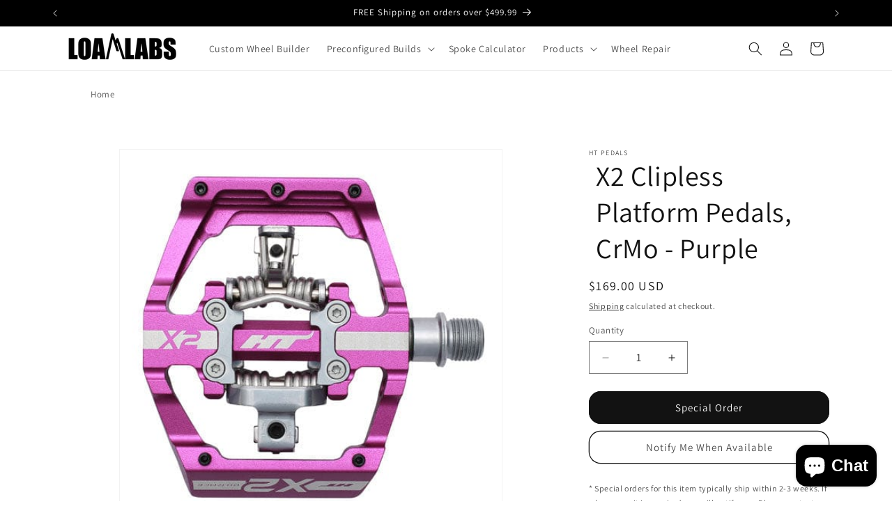

--- FILE ---
content_type: text/css
request_url: https://loamlabsusa.com/cdn/shop/t/92/assets/custom-shared-styles.css?v=33297109171952035431758612582
body_size: -409
content:
.calculator-menu-bar{display:flex;justify-content:center;gap:10px;padding-top:20px;margin-bottom:25px;border-top:1px solid #e0e0e0;flex-wrap:wrap}.calculator-menu-item{display:inline-flex;align-items:center;gap:8px;padding:8px 16px;background-color:#f8f9fa;border:1px solid #dee2e6;border-radius:8px;text-decoration:none;color:var(--color-foreground);font-weight:500;transition:all .2s ease-in-out}.calculator-menu-item:hover{background-color:#e9ecef;border-color:#ced4da;transform:translateY(-2px);box-shadow:0 4px 8px #0000000d}.calculator-menu-item.is-disabled{color:#adb5bd;background-color:#f8f9fa;cursor:not-allowed;opacity:.7}.calculator-menu-item.is-disabled:hover{transform:none;box-shadow:none;border-color:#dee2e6}.calculator-menu-item svg{flex-shrink:0}
/*# sourceMappingURL=/cdn/shop/t/92/assets/custom-shared-styles.css.map?v=33297109171952035431758612582 */
